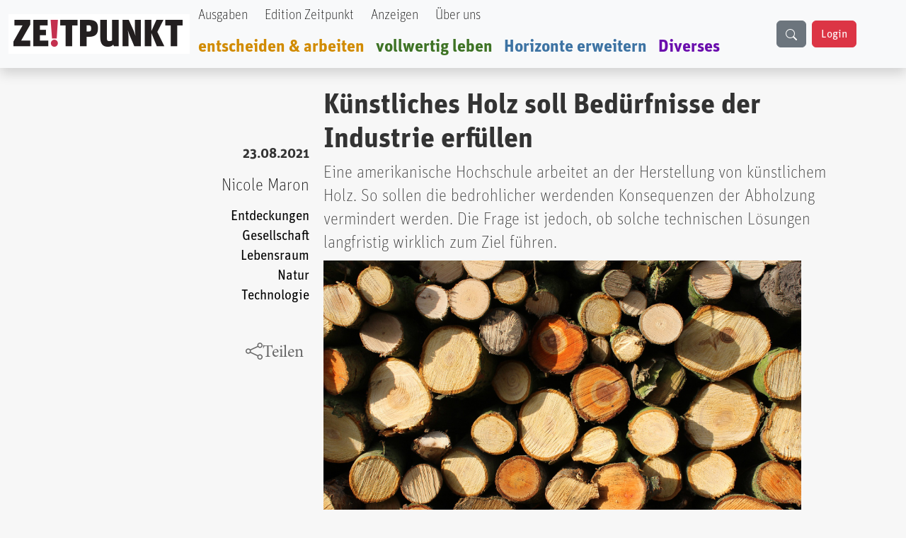

--- FILE ---
content_type: text/html; charset=UTF-8
request_url: https://zeitpunkt.ch/index.php/kuenstliches-holz-soll-beduerfnisse-der-industrie-erfuellen
body_size: 11211
content:

<!DOCTYPE html>
<html lang="de" dir="ltr" prefix="og: https://ogp.me/ns#" class="h-100">
  <head>
    <meta charset="utf-8" />
<meta name="keywords" content="Zeitpunkt" />
<meta name="geo.region" content="ch-CH" />
<meta name="robots" content="index, max-image-preview:standard" />
<link rel="canonical" href="https://zeitpunkt.ch/index.php/kuenstliches-holz-soll-beduerfnisse-der-industrie-erfuellen" />
<meta name="author" content="" />
<meta property="og:site_name" content="Zeitpunkt" />
<meta property="og:type" content="content" />
<meta property="og:url" content="https://zeitpunkt.ch/index.php/kuenstliches-holz-soll-beduerfnisse-der-industrie-erfuellen" />
<meta property="og:title" content="Zeitpunkt.ch" />
<meta property="og:description" content="Eine amerikanische Hochschule arbeitet an der Herstellung von künstlichem Holz. So sollen die bedrohlicher werdenden Konsequenzen der Abholzung vermindert werden. Die Frage ist jedoch, ob solche technischen Lösungen langfristig wirklich zum Ziel führen. | Der ZEITPUNKT ist unabhängig von Organisationen, Parteien und Gruppierungen und wird von freien Beiträgen der Leserinnen und Leser getragen. Ein Teil der Produktionskosten decken Inserentinnen und Inserenten." />
<meta property="og:image" content="https://zeitpunkt.ch/sites/default/files/2021-08/Abholzung%20Kopie.jpg" />
<meta property="og:image:url" content="https://zeitpunkt.ch/sites/default/files/2021-08/Abholzung%20Kopie.jpg" />
<meta property="og:image:type" content="image/png, image/jpeg" />
<meta property="og:image:alt" content="Zeitpunkt.ch Logo" />
<meta property="og:street_address" content="Werkhofstrasse 19" />
<meta property="og:locality" content="Solothurn" />
<meta property="og:postal_code" content="CH-4500" />
<meta property="og:country_name" content="Schweiz" />
<meta property="og:phone_number" content="0041 32 621 81 11" />
<meta property="og:fax_number" content="0041 32 621 81 10" />
<meta property="article:publisher" content="Zeitpunkt.ch" />
<meta property="article:section" content="node/" />
<meta name="dcterms.title" content="Künstliches Holz soll Bedürfnisse der Industrie erfüllen" />
<meta name="dcterms.creator" content="Nicole Maron" />
<meta name="dcterms.description" content="Eine amerikanische Hochschule arbeitet an der Herstellung von künstlichem Holz. So sollen die bedrohlicher werdenden Konsequenzen der Abholzung vermindert werden. Die Frage ist jedoch, ob solche technischen Lösungen langfristig wirklich zum Ziel führen." />
<meta property="fb:pages" content="https://www.facebook.com/ZeitpunktMagazin" />
<meta property="pin:description" content="Eine amerikanische Hochschule arbeitet an der Herstellung von künstlichem Holz. So sollen die bedrohlicher werdenden Konsequenzen der Abholzung vermindert werden. Die Frage ist jedoch, ob solche technischen Lösungen langfristig wirklich zum Ziel führen. | Zeitpunkt.ch" />
<meta name="twitter:card" content="summary_large_image" />
<meta name="twitter:title" content="Künstliches Holz soll Bedürfnisse der Industrie erfüllen" />
<meta name="twitter:description" content="Eine amerikanische Hochschule arbeitet an der Herstellung von künstlichem Holz. So sollen die bedrohlicher werdenden Konsequenzen der Abholzung vermindert werden. Die Frage ist jedoch, ob solche technischen Lösungen langfristig wirklich zum Ziel führen." />
<meta name="twitter:image" content="https://zeitpunkt.ch/sites/default/files/2021-08/Abholzung%20Kopie.jpg" />
<meta name="thumbnail" content="https://zeitpunkt.ch/sites/default/files/2021-08/Abholzung%20Kopie.jpg" />
<meta name="Generator" content="Drupal 10 (https://www.drupal.org)" />
<meta name="MobileOptimized" content="width" />
<meta name="HandheldFriendly" content="true" />
<meta name="viewport" content="width=device-width, initial-scale=1.0" />

    <title>Künstliches Holz soll Bedürfnisse der Industrie erfüllen | Zeitpunkt.ch</title>
    <link rel="stylesheet" media="all" href="/sites/default/files/css/css_o6FtmRyy1rQIaP9ebEqIgmAURMxRRHfypD9SazYa9F0.css?delta=0&amp;language=de&amp;theme=bootstrap5&amp;include=[base64]" />
<link rel="stylesheet" media="all" href="/sites/default/files/css/css_yzUxwA-GnjTfCcBgfsVUAI0REjMlU7j6Kiw4AmjkpcE.css?delta=1&amp;language=de&amp;theme=bootstrap5&amp;include=[base64]" />
<link rel="stylesheet" media="all" href="/sites/default/files/css/css__Wft0JazS1OWPtzlvtrpCn_3VKSSlBknhclN76ZcFRo.css?delta=2&amp;language=de&amp;theme=bootstrap5&amp;include=[base64]" />
<link rel="stylesheet" media="all" href="/webform/css/newsletter_bestellen/custom.css?t89405" />

    
  </head>
  <body class="path-node page-node-type-article   d-flex flex-column h-100">
        <div class="visually-hidden-focusable skip-link p-3 container">
      <a href="#main-content" class="p-2">
        Direkt zum Inhalt
      </a>
    </div>
    
      <div class="dialog-off-canvas-main-canvas d-flex flex-column h-100" data-off-canvas-main-canvas>
    

<header role="banner">
    <div class="region region-header">
    <div id="block-bootstrap5-navbar" class="block block-block-content block-block-contenta0314742-19c7-4d6e-8115-8a3168607298">
  
    
      
            <div class="clearfix text-formatted field field--name-body field--type-text-with-summary field--label-hidden field__item"><div class="navbar-spacing">&nbsp;</div><div class="fixed-top"><nav class="navbar navbar-expand-lg bg-body-tertiary shadow p-0" id="custom-navbar"><div class="container-fluid" style="max-width:1380px;"><!-- Logo --><div><a href="/"><img src="/sites/default/files/logo_2%20%281%29.png" alt="logo" width="256" height="56" loading="lazy"></a></div><!-- Mobile Suchfeld --><div class="mobile-search d-lg-none"><input class="form-control" type="text" name="combine" placeholder aria-label="Suche"></div><!-- Hamburger Button --><p><button class="navbar-toggler collapsed" type="button" data-bs-toggle="collapse" data-bs-target="#navbarTogglerHeader" aria-controls="navbarTogglerHeader" aria-expanded="false" aria-label="Toggle navigation">
                                                                                                                                                                                                <span class="navbar-toggler-icon"></span>
                                                                                                                                                                                            </button>&nbsp;<!-- Navigation Content --></p><div class="collapse navbar-collapse" id="navbarTogglerHeader"><div class="navbar-nav"><div class="nav-item"><a class="nav-link text-black UnitOT-Thin" href="/hefte">Ausgaben</a></div><div class="nav-item ms-lg-2"><a class="nav-link text-black UnitOT-Thin" href="/edition">Edition Zeitpunkt</a></div><div class="nav-item ms-lg-2"><a class="nav-link text-black UnitOT-Thin" href="/werbung">Anzeigen</a></div><div class="nav-item ms-lg-2"><a class="nav-link text-black UnitOT-Thin" href="/autoren">Über uns</a></div><div class="break">&nbsp;</div><div class="nav-item h4"><a class="nav-link UnitOT-Bold" style="color:#d18b00;" href="/entscheiden-arbeiten">entscheiden &amp; arbeiten</a></div><div class="nav-item h4"><a class="nav-link UnitOT-Bold" style="color:#3e7325;" href="/vollwertig-leben">vollwertig leben</a></div><div class="nav-item h4"><a class="nav-link UnitOT-Bold" style="color:#3d73a3;" href="/horizonte-erweitern">Horizonte erweitern</a></div><div class="nav-item h4"><a class="nav-link UnitOT-Bold" style="color:#6A0DAD;" href="/diverses">Diverses</a></div></div><!-- Desktop Suchbutton --><div class="d-none d-lg-flex"><div class="btn btn-secondary" id="search-button"><svg class="bi bi-search" width="16" height="16" fill="currentColor" viewBox="0 0 16 16"><path d="M11.742 10.344a6.5 6.5 0 1 0-1.397 1.398h-.001q.044.06.098.115l3.85 3.85a1 1 0 0 0 1.415-1.414l-3.85-3.85a1 1 0 0 0-.115-.1zM12 6.5a5.5 5.5 0 1 1-11 0 5.5 5.5 0 0 1 11 0" /></svg></div><!-- User Status --><div id="user-status-content"><!-- Wird durch JavaScript gefüllt -->&nbsp;</div></div></div><p><!-- Suchoverlay (nur Desktop) -->&nbsp;</p><div id="search-overlay"><form action="/search/content" method="get" role="search"><div class="input-group"><input class="form-control" id="searchInput" type="text" name="keys" placeholder="suche" aria-label="Suche" aria-describedby="button-addon2"> <button class="btn btn-outline-success" type="submit" id="button-addon2">
                                                                                                                                    <i class="bi bi-search fs-4"></i>
                                                                                                                                </button></div></form><p><span id="close-search">×</span></p></div></div></nav></div></div>
      
  </div>

  </div>


  
</header>

<main role="main">
  <a id="main-content" tabindex="-1"></a>
  
  
  

  <div class="container">
        <div class="row g-0">
            <div class="order-1 order-lg-2 col-12">
          <div class="region region-content">
    <div data-drupal-messages-fallback class="hidden"></div>
<div id="block-bootstrap5-content" class="block block-system block-system-main-block">
  
    
      
<article data-history-node-id="24720" class="node node--type-article node--promoted node--view-mode-full">

  
    

      <footer class="node__meta">
      <article class="profile">
  </article>

      <div class="node__submitted">
        Gespeichert von <span class="field field--name-uid field--type-entity-reference field--label-hidden"><span>Nico</span></span>
 am <span class="UnitOT-Bold float-end clear-both mb-3 field field--name-created field--type-created field--label-above"><time datetime="2021-08-23T00:00:00+02:00" title="Montag, 23. August 2021 - 00:00" class="datetime">23.08.2021</time>
</span>
        
      </div>
    </footer>
  
  <div class="node__content">
    <section  class="layouts-dashboards-1 layouts-dashboards">
  <div class="drow">
        <div >
      <div class="block block-layout-builder block-field-blocknodearticlecreated">
  
    
      <span class="UnitOT-Bold float-end clear-both mb-3 field field--name-created field--type-created field--label-above"><time datetime="2021-08-23T00:00:00+02:00" title="Montag, 23. August 2021 - 00:00" class="datetime">23.08.2021</time>
</span>

  </div>
<div class="block block-layout-builder block-field-blocknodearticlefield-autor">
  
    
      
            <div class="UnitOT-Thin nolink float-end clear-both zeit-red mb-3 h4 field field--name-field-autor field--type-entity-reference field--label-hidden field__item"><a href="/index.php/taxonomy/term/2591" hreflang="de">Nicole Maron</a></div>
      
  </div>
<div class="block block-layout-builder block-field-blocknodearticlefield-tags">
  
    
      
      <div class="UnitOT nolink float-end clear-both field field--name-field-tags field--type-entity-reference field--label-hidden field__items">
              <div class="field__item"><a href="/index.php/taxonomy/term/2226" hreflang="de">Entdeckungen</a></div>
              <div class="field__item"><a href="/index.php/taxonomy/term/1129" hreflang="de">Gesellschaft</a></div>
              <div class="field__item"><a href="/index.php/taxonomy/term/2228" hreflang="de">Lebensraum</a></div>
              <div class="field__item"><a href="/index.php/taxonomy/term/2299" hreflang="de">Natur</a></div>
              <div class="field__item"><a href="/index.php/taxonomy/term/2313" hreflang="de">Technologie</a></div>
          </div>
  
  </div>
<div class="block block-layout-builder block-field-blocknodearticletitle">
  
    
      <span class="share-this-node-startseite h4 float-end clear-both mt-5 field field--name-title field--type-string field--label-above"><a href="/index.php/kuenstliches-holz-soll-beduerfnisse-der-industrie-erfuellen" hreflang="de">Künstliches Holz soll Bedürfnisse der Industrie erfüllen</a></span>

  </div>

    </div>
            <div >
      <div class="views-element-container block block-views block-views-blocksidebar-banner-rectangle-block-1">
  
    
      <div><div class="view view-sidebar-banner-rectangle view-id-sidebar_banner_rectangle view-display-id-block_1 js-view-dom-id-6f2b86c4b0febf0a215f584cc30465c24fae76b5ad5182094608413f6aff2909">
  
    
      
      <div class="view-content">
          <div class="my-5 views-row">
            <div class="field field--name-field-image field--type-image field--label-hidden field__item">  <a href="/index.php/ad/track/ad_content/2f660cd7-317f-4339-8e0c-4a58dda25a56?parent_id=AD_TRACK_IMPRESSION_ID_PLACEHOLDER" rel="nofollow" target="_blank"><img src="/sites/default/files/ad/2025-11/Millimetterwellen-Initiative-Banner.jpg" width="510" height="724" alt="" loading="lazy" class="img-fluid" />
</a>
</div>
      </div>
    <div class="my-5 views-row">
            <div class="field field--name-field-image field--type-image field--label-hidden field__item">  <a href="/index.php/ad/track/ad_content/47cf7a5a-4914-4d14-8362-778ff00f5f0a?parent_id=AD_TRACK_IMPRESSION_ID_PLACEHOLDER" rel="nofollow" target="_blank"><img src="/sites/default/files/ad/2026-01/banner-button-JacquesZP.jpg" width="400" height="425" alt="button nous sommes Jacques" loading="lazy" class="img-fluid" />
</a>
</div>
      </div>

    </div>
  
          </div>
</div>

  </div>

    </div>
      </div>
    <div class="drow">
    <div >
      <div class="block block-layout-builder block-field-blocknodearticletitle">
  
    
      <span class="UnitOT-Bold text-block-75 h1 field field--name-title field--type-string field--label-hidden">Künstliches Holz soll Bedürfnisse der Industrie erfüllen</span>

  </div>
<div class="block block-layout-builder block-field-blocknodearticlefield-lead">
  
    
      
            <div class="UnitOT-Thin fs-4 text-block-75 node-lead my-2 field field--name-field-lead field--type-string-long field--label-hidden field__item">Eine amerikanische Hochschule arbeitet an der Herstellung von künstlichem Holz. So sollen die bedrohlicher werdenden Konsequenzen der Abholzung vermindert werden. Die Frage ist jedoch, ob solche technischen Lösungen langfristig wirklich zum Ziel führen.</div>
      
  </div>
<div class="block block-layout-builder block-field-blocknodearticlefield-image">
  
    
      
            <div class="text-block-75 field field--name-field-image field--type-image field--label-hidden field__item">  <img loading="lazy" src="/sites/default/files/2021-08/Abholzung%20Kopie.jpg" width="1920" height="1280" alt="" class="img-fluid" />

</div>
      
  </div>
<div class="block block-layout-builder block-field-blocknodearticlefield-bildautor">
  
    
      
            <div class="UnitOT h5 text-block-75 mb-5 bildunterschrift_z field field--name-field-bildautor field--type-string field--label-hidden field__item">© Pixabay</div>
      
  </div>
<div class="block block-layout-builder block-field-blocknodearticlebody">
  
    
      
            <div class="node-content text-block-55 mt-2 fs-5 clearfix text-formatted field field--name-body field--type-text-with-summary field--label-hidden field__item"><p>Die weltweite Abholzung wird zu einer immer grösseren Herausforderung. Jede Minute verlieren wir weltweit eine Waldfläche in der Grösse von 35 Fussballfeldern. Pro Jahr beläuft sich dies auf eine Fläche, die so gross ist wie ganz Griechenland.<br>
<br>
<strong>Mittelfristig wird der Verlust der Wälder für uns alle zum Problem werden.</strong> Denn diese sind nicht nur der Lebensraum von 70 Prozent aller Tier- und Pflanzenarten auf der Welt –&nbsp;von denen im Schnitt dreissig pro Tag aussterben. Bäume sind auch natürliche Temperatur-Regler und integraler Bestandteil des globalen Wasserkreislaufs. Denn sie sorgen dafür, dass Wasserdampf zurück in die Atmosphäre gelangt und wieder zu Regen wird. Ohne Wälder wird unser Planet zur leblosen Wüste.<br>
<br>
<strong>Gründe für die Abholzung gibt es viele. </strong>Der weiterhin steigende Bedarf an Holz ist nur einer von ihnen, und doch: Dieses <a href="https://www.trendsderzukunft.de/nachhaltiger-als-rodungen-mit-forscher-zuechten-holz-im-labor/">Forschungsprojekt</a> des «Massachusetts Institute of Technology» könnte einen Beitrag dazu leisten, dass künftig weniger Bäume gefällt werden. Forscherinnen und Forscher der amerikanischen Hochschule arbeiten nämlich zurzeit an einer Möglichkeit, im Labor künstlich Holz herzustellen. Dieses könnte sogar gezielt so gezüchtet werden, dass es bestimmte Eigenschaften erfüllt. So würde das Material auch für die Industrie interessant, weil es auf deren Bedürfnisse angepasst werden könnte. Allerdings weiss man zurzeit noch nicht, wann die Entwicklung abgeschlossen ist und zu welchem Preis der Holzersatz verkauft wird.<br>
<br>
<strong>Bei solchen Erfindungen frage ich mich allerdings immer</strong>: Soll man nun&nbsp;der Wissenschaft applaudieren, weil sie so spektakuläre Kreationen entwickelt? Oder ist die Erschaffung von künstlichem Holz – genauso wie von künstlichen Bäumen zur CO<sup>2</sup>-Umwandlung oder von Minidrohnen als Bienenersatz – nicht eher ein besorgniserregendes Symptom der heutigen Konsumgesellschaft? Statt eine ernsthafte Debatte über einen nachhaltigere Wirtschaft zu führen, um die Zerstörung des Planeten zu verhindern, wird durch diese Scheinlösungen Symptombekämpfung betrieben. Mittelfristig kann das nicht gut gehen. Doch die Industriegesellschaft hält nach wie vor am Glauben fest, dass Wissenschaft und Technologie das Ganze schon irgendwie richten werden.</p>
</div>
      
  </div>
<div class="views-element-container block block-views block-views-blockbillboard-2-block-1">
  
    
      <div><div class="view view-billboard-2 view-id-billboard_2 view-display-id-block_1 js-view-dom-id-26016bcb2cb41b8bb36569cf9952d0778637def182719b61505f5102207ea410">
  
    
      
      <div class="view-content">
      
<div id="views-bootstrap-billboard-2-block-1" class="carousel slide"  data-bs-ride="carousel"
     data-bs-interval="5000" data-bs-pause="false"
     data-wrap="">

    
    <div class="carousel-inner">
                                <div  class="carousel-item active">
          <div class="row">
                  <div class="col-md-12 position-relative">
                  
            <div class="field field--name-field-image field--type-image field--label-hidden field__item">  <a href="/index.php/ad/track/ad_content/067ea404-b0fc-431f-8097-3ec2782b12de?parent_id=AD_TRACK_IMPRESSION_ID_PLACEHOLDER" rel="nofollow" target="_blank"><img src="/sites/default/files/ad/2025-03/Banner-979x200-bene-ZP.jpg" width="979" height="200" alt="" loading="lazy" class="img-fluid" />
</a>
</div>
      
              </div>
                      </div>
        </div>
                                      <div  class="carousel-item">
          <div class="row">
                  <div class="col-md-12 position-relative">
                  
            <div class="field field--name-field-image field--type-image field--label-hidden field__item">  <a href="/index.php/ad/track/ad_content/5ef29ec9-ccb5-4ac8-8a83-1183afcb55bc?parent_id=AD_TRACK_IMPRESSION_ID_PLACEHOLDER" rel="nofollow" target="_blank"><img src="/sites/default/files/ad/2025-01/Gegenkraft%20979x200indd.jpg" width="979" height="200" alt="" loading="lazy" class="img-fluid" />
</a>
</div>
      
              </div>
                      </div>
        </div>
                                      <div  class="carousel-item">
          <div class="row">
                  <div class="col-md-12 position-relative">
                  
            <div class="field field--name-field-image field--type-image field--label-hidden field__item">  <a href="/index.php/ad/track/ad_content/5ffc8920-0660-4485-910e-680e21ea08f9?parent_id=AD_TRACK_IMPRESSION_ID_PLACEHOLDER" rel="nofollow" target="_blank"><img src="/sites/default/files/ad/2025-01/TN%20979x200indd.jpg" width="979" height="200" alt="" loading="lazy" class="img-fluid" />
</a>
</div>
      
              </div>
                      </div>
        </div>
            </div>
    </div>

    </div>
  
          </div>
</div>

  </div>
<div class="block block-layout-builder block-field-blocknodearticlecomment">
  
    
      <section class="my-5 field field--name-comment field--type-comment field--label-above comment-wrapper">
  
  

  
</section>

  </div>
<div class="block block-webform block-webform-block">
  
      <h2>Newsletter bestellen</h2>
    
      <span id="webform-submission-newsletter-bestellen-node-24720-form-ajax-content"></span><div id="webform-submission-newsletter-bestellen-node-24720-form-ajax" class="webform-ajax-form-wrapper" data-effect="fade" data-progress-type="throbber"><form class="webform-submission-form webform-submission-add-form webform-submission-newsletter-bestellen-form webform-submission-newsletter-bestellen-add-form webform-submission-newsletter-bestellen-node-24720-form webform-submission-newsletter-bestellen-node-24720-add-form js-webform-unsaved js-webform-submit-once js-webform-details-toggle webform-details-toggle" data-drupal-selector="webform-submission-newsletter-bestellen-node-24720-add-form" action="/index.php/kuenstliches-holz-soll-beduerfnisse-der-industrie-erfuellen" method="post" id="webform-submission-newsletter-bestellen-node-24720-add-form" accept-charset="UTF-8">
  
  <div id="edit-processed-text-bild-rabe" class="js-form-item form-item js-form-type-processed-text form-type-processed-text js-form-item- form-item- form-no-label">
        <div class="webform-flex webform-flex--3" style="-webkit-text-stroke-width:0px;color:rgb(0, 0, 0);font-family:&quot;Times New Roman&quot;;font-size:medium;font-style:normal;font-variant-caps:normal;font-variant-ligatures:normal;font-weight:400;letter-spacing:normal;orphans:2;text-align:start;text-decoration-color:initial;text-decoration-style:initial;text-decoration-thickness:initial;text-indent:0px;text-transform:none;white-space:normal;widows:2;word-spacing:0px;"><img class="img-fluid align-center" src="/sites/default/files/inline-images/Bildschirmfoto%20vom%202025-01-14%2012-39-06.png" data-entity-uuid="3f05483e-3d94-466e-9ebc-125d3aa11fcc" data-entity-type="file" width="900" height="259" loading="lazy"></div><div class="webform-flex webform-flex--2" style="-webkit-text-stroke-width:0px;color:rgb(0, 0, 0);font-family:&quot;Times New Roman&quot;;font-size:medium;font-style:normal;font-variant-caps:normal;font-variant-ligatures:normal;font-weight:400;letter-spacing:normal;orphans:2;text-align:start;text-decoration-color:initial;text-decoration-style:initial;text-decoration-thickness:initial;text-indent:0px;text-transform:none;white-space:normal;widows:2;word-spacing:0px;"><div class="webform-flex--container">&nbsp;</div></div>
        </div>
<div class="js-form-item form-item js-form-type-email form-type-email js-form-item-email form-item-email">
      <label for="edit-email" class="js-form-required form-required">email</label>
        
  <input class="h2 form-email required form-control" data-drupal-selector="edit-email" data-msg-required="Das email Feld ist erforderlich." data-msg-email="email enthält keine gültige E-Mail-Adresse." data-msg-maxlength="Das Feld email hat eine maximale Länge von 254." type="email" id="edit-email" name="email" value="" size="60" maxlength="254" placeholder="Ihre E-Mail" required="required" aria-required="true" />


        </div>
<div data-drupal-selector="edit-actions" class="form-actions webform-actions js-form-wrapper form-wrapper" id="edit-actions">
  <input class="webform-button--submit btn btn-danger btn-lg button button--primary js-form-submit form-submit" data-drupal-selector="edit-actions-submit" data-disable-refocus="true" type="submit" id="edit-actions-submit" name="op" value="Newsletter bestellen" />


</div>

  <input autocomplete="off" data-drupal-selector="form-w-9sti70fqxi-4s7wourma3-eh4g95fb0mjzkdto6be" type="hidden" name="form_build_id" value="form-w-9sTI70FqXi-4S7WouRmA3_eH4g95fB0mJzkdTO6BE" />


  <input data-drupal-selector="edit-webform-submission-newsletter-bestellen-node-24720-add-form" type="hidden" name="form_id" value="webform_submission_newsletter_bestellen_node_24720_add_form" />

<div class="url-textfield js-form-wrapper form-wrapper" style="display: none !important;"><div class="js-form-item form-item js-form-type-textfield form-type-textfield js-form-item-url form-item-url">
      <label for="edit-url">Bitte dieses Feld leer lassen</label>
        
  <input autocomplete="off" data-drupal-selector="edit-url" data-msg-maxlength="Das Feld Bitte dieses Feld leer lassen hat eine maximale Länge von 128." type="text" id="edit-url" name="url" value="" size="20" maxlength="128" class="form-text form-control" />


        </div>
</div>


  
</form>
</div>
  </div>
<div class="views-element-container block block-views block-views-blockbillboard-3-block-1">
  
    
      <div><div class="view view-billboard-3 view-id-billboard_3 view-display-id-block_1 js-view-dom-id-523f9d372c6500978bafcdf886085f2066a9b0fbc6715a1643bbfad84ab510af">
  
    
      
      <div class="view-content">
      
<div id="views-bootstrap-billboard-3-block-1" class="carousel slide"  data-bs-ride="carousel"
     data-bs-interval="5000" data-bs-pause="false"
     data-wrap="1">

    
    <div class="carousel-inner">
                                <div  class="carousel-item active">
          <div class="row">
                  <div class="col-md-12 position-relative">
                  
            <div class="field field--name-field-image field--type-image field--label-hidden field__item">  <a href="/index.php/ad/track/ad_content/3fbc9d7d-42f9-4dfb-ab50-50fe880aeef8?parent_id=AD_TRACK_IMPRESSION_ID_PLACEHOLDER" rel="nofollow" target="_blank"><img src="/sites/default/files/ad/2025-10/TTV-979x200_0.gif" width="988" height="200" alt="" loading="lazy" class="img-fluid" />
</a>
</div>
      
              </div>
                      </div>
        </div>
                                      <div  class="carousel-item">
          <div class="row">
                  <div class="col-md-12 position-relative">
                  
            <div class="field field--name-field-image field--type-image field--label-hidden field__item">  <a href="/index.php/ad/track/ad_content/120a0e87-92af-40e0-acb1-0a084e9e2fdf?parent_id=AD_TRACK_IMPRESSION_ID_PLACEHOLDER" rel="nofollow" target="_blank"><img src="/sites/default/files/ad/2025-10/ZP-182-R-Banner-979x200indd.jpg" width="1000" height="204" alt="" loading="lazy" class="img-fluid" />
</a>
</div>
      
              </div>
                      </div>
        </div>
            </div>
    </div>

    </div>
  
          </div>
</div>

  </div>
<div class="block block-layout-builder block-extra-field-blocknodearticlelinks">
  
    
        <div class="node__links">
    <ul class="links inline"><li><a href="/index.php/user/login?destination=/index.php/kuenstliches-holz-soll-beduerfnisse-der-industrie-erfuellen%23comment-form">Anmelden</a> oder <a href="/index.php/user/register?destination=/index.php/kuenstliches-holz-soll-beduerfnisse-der-industrie-erfuellen%23comment-form">Registrieren</a>, um Kommentare verfassen zu können</li></ul>  </div>

  </div>

    </div>
  </div>
  </section>

  </div>

</article>

  </div>

  </div>

      </div>
          </div>
  </div>

</main>

<footer role="contentinfo" class="mt-auto   footer-dark text-light bg-secondary">
  <div class="container">
      <div class="region region-footer">
    <div id="block-bootstrap5-footerblock" class="block block-block-content block-block-contenta4f82fa9-1342-41b6-8641-0cf64428de39">
  
    
      
            <div class="clearfix text-formatted field field--name-body field--type-text-with-summary field--label-hidden field__item"><!-- Footer Block --><footer class="font-unit text-center p-3 border border-light-subtle rounded-3"><!-- Grid container --><div class="container p-4"><img src="/sites/default/files/logo_2%20%281%29.png" alt="logo" width="256" height="56" loading="lazy"></div><hr><p>&nbsp;</p><p class="shadow-sm">&nbsp;<strong>ZE</strong><strong class="text-danger">!</strong><strong>TPUNKT</strong>, Werkhofstrasse 19, CH-4500 Solothurn &nbsp;| &nbsp;<em><i class="bi bi-telephone-fill">&nbsp;</i></em>Telefon: +41 032 621 81 11 &nbsp;| &nbsp;social media: &nbsp; &nbsp;&nbsp;<a class="text-dark" href="https://t.me/Zeitpunkt1"><em><i class="bi bi-telegram">&nbsp;</i></em></a>&nbsp; &nbsp;&nbsp;<a class="text-dark" href="https://www.youtube.com/@zeitpunkt2913"><em><i class="bi bi-youtube">&nbsp; &nbsp;&nbsp;</i></em></a>&nbsp;<a class="text-dark" href="https://www.facebook.com/ZeitpunktMagazin/"><em><i class="bi bi-facebook">&nbsp; &nbsp;&nbsp;</i></em></a> &nbsp;</p><p><strong>Spenden in Schweizer Franken&nbsp;: &nbsp;</strong><span>IBAN: &nbsp;CH08 0900 0000 4500 1006 5 &nbsp;| &nbsp;BIC: &nbsp;POFICHBEXXX</span><br><span><strong>Spenden in Euro&nbsp;</strong></span><em><i class="bi bi-currency-euro"> </i></em><span>: &nbsp;Postbank Stuttgart &nbsp;| &nbsp;IBAN: &nbsp;DE67 6001 0070 0342 0347 06 &nbsp;| &nbsp;BIC: &nbsp;PBNKDEFF</span></p></footer></div>
      
  </div>

  </div>

  </div>
</footer>

  </div>

    
    <script type="application/json" data-drupal-selector="drupal-settings-json">{"path":{"baseUrl":"\/index.php\/","pathPrefix":"","currentPath":"node\/24720","currentPathIsAdmin":false,"isFront":false,"currentLanguage":"de"},"pluralDelimiter":"\u0003","suppressDeprecationErrors":true,"ajaxPageState":{"libraries":"[base64]","theme":"bootstrap5","theme_token":null},"ajaxTrustedUrl":{"form_action_p_pvdeGsVG5zNF_XLGPTvYSKCf43t8qZYSwcfZl2uzM":true,"\/index.php\/kuenstliches-holz-soll-beduerfnisse-der-industrie-erfuellen?ajax_form=1":true},"clientside_validation_jquery":{"validate_all_ajax_forms":2,"force_validate_on_blur":false,"force_html5_validation":false,"messages":{"required":"Diese Feld ist erforderlich.","remote":"Bitte korrigieren Sie dieses Feld.","email":"Bitte geben Sie eine g\u00fcltige E-Mail-Adresse ein.","url":"Bitte eine g\u00fcltige URL eingeben","date":"Bitte geben Sie ein g\u00fcltiges Datum ein.","dateISO":"Bitte geben Sie ein g\u00fcltiges Datum ein (ISO).","number":"Bitte geben Sie eine g\u00fcltige Nummer ein.","digits":"Bitte geben Sie nur Ziffern ein.","equalTo":"Bitte geben Sie denselben Wert erneut ein.","maxlength":"Bitte geben Sie nicht mehr als {0} Zeichen ein.","minlength":"Bitte geben Sie mindestens {0} Zeichen ein.","rangelength":"Bitte geben Sie einen Wert mit einer L\u00e4nge zwischen {0} und {1} Zeichen ein.","range":"Bitte geben Sie einen Wert zwischen {0} und {1} ein.","max":"Bitte geben Sie einen Wert kleiner oder gleich {0} ein.","min":"Bitte geben Sie einen Wert gr\u00f6\u00dfer oder gleich {0} ein.","step":"Bitte geben Sie ein Vielfaches von {0} ein."}},"highlight":{"area":"body","class":"highlight","color":"yellow","textColor":"black","wordsonly":1,"patterns":"","referrerPatterns":"^https?:\\\/\\\/www\\.google\\.com.+[\u0026?]q=([^\u0026]+).*$\r\n^https?:\\\/\\\/www\\.google\\.co\\.uk.+[\u0026?]q=([^\u0026]+).*$\r\n^https?:\\\/\\\/search\\.yahoo\\.com.+[\u0026?]p=([^\u0026]+).*$\r\n^https?:\\\/\\\/search\\.yahoo\\.co\\.uk.+[\u0026?]p=([^\u0026]+).*$\r\n^https?:\\\/\\\/www\\.bing\\.com.+[\u0026?]q=([^\u0026]+).*$","stopwords":"a, about, above, above, across, after, afterwards, again, against, all, almost, alone, along, already, also, although, always, am, among, amongst, amoungst, amount, an, and, another, any, anyhow, anyone, anything, anyway, anywhere, are, around, as, at, back, be, became, because, become, becomes, becoming, been, before, beforehand, behind, being, below, beside, besides, between, beyond, bill, both, bottom, but, by, call, can, cannot, cant, co, con, could, couldnt, cry, de, describe, detail, do, done, down, due, during, each, eg, eight, either, eleven, else, elsewhere, empty, enough, etc, even, ever, every, everyone, everything, everywhere, except, few, fifteen, fify, fill, find, fire, first, five, for, former, formerly, forty, found, four, from, front, full, further, get, give, go, had, has, hasnt, have, he, hence, her, here, hereafter, hereby, herein, hereupon, hers, herself, him, himself, his, how, however, hundred, ie, if, in, inc, indeed, interest, into, is, it, its, itself, keep, last, latter, latterly, least, less, ltd, made, many, may, me, meanwhile, might, mill, mine, more, moreover, most, mostly, move, much, must, my, myself, name, namely, neither, never, nevertheless, next, nine, no, nobody, none, noone, nor, not, nothing, now, nowhere, of, off, often, on, once, one, only, onto, or, other, others, otherwise, our, ours, ourselves, out, over, own, part, per, perhaps, please, put, rather, re, same, see, seem, seemed, seeming, seems, serious, several, she, should, show, side, since, sincere, six, sixty, so, some, somehow, someone, something, sometime, sometimes, somewhere, still, such, system, take, ten, than, that, the, their, them, themselves, then, thence, there, thereafter, thereby, therefore, therein, thereupon, these, they, thickv, thin, third, this, those, though, three, through, throughout, thru, thus, to, together, too, top, toward, towards, twelve, twenty, two, un, under, until, up, upon, us, very, via, was, we, well, were, what, whatever, when, whence, whenever, where, whereafter, whereas, whereby, wherein, whereupon, wherever, whether, which, while, whither, who, whoever, whole, whom, whose, why, will, with, within, without, would, yet, you, your, yours, yourself, yourselves, the"},"ajax":{"edit-actions-submit":{"callback":"::submitAjaxForm","event":"click","effect":"fade","speed":500,"progress":{"type":"throbber","message":""},"disable-refocus":true,"url":"\/index.php\/kuenstliches-holz-soll-beduerfnisse-der-industrie-erfuellen?ajax_form=1","httpMethod":"POST","dialogType":"ajax","submit":{"_triggering_element_name":"op","_triggering_element_value":"Newsletter bestellen"}}},"ckeditor5Premium":{"isMediaInstalled":true},"user":{"uid":0,"permissionsHash":"e5a3898f085cceb7ab67fb81b982d5bfdfbf5b9bc9b04a2327f5ceab99aaf22c"}}</script>
<script src="/sites/default/files/js/js_qoP0OZ3tJlp-poFG5InkbhAwZ51bLvphYFBQm9It2ts.js?scope=footer&amp;delta=0&amp;language=de&amp;theme=bootstrap5&amp;include=[base64]"></script>

  <script defer src="https://static.cloudflareinsights.com/beacon.min.js/vcd15cbe7772f49c399c6a5babf22c1241717689176015" integrity="sha512-ZpsOmlRQV6y907TI0dKBHq9Md29nnaEIPlkf84rnaERnq6zvWvPUqr2ft8M1aS28oN72PdrCzSjY4U6VaAw1EQ==" data-cf-beacon='{"version":"2024.11.0","token":"9a25b2c9ce6745f38ccaa2fb6e6b9706","r":1,"server_timing":{"name":{"cfCacheStatus":true,"cfEdge":true,"cfExtPri":true,"cfL4":true,"cfOrigin":true,"cfSpeedBrain":true},"location_startswith":null}}' crossorigin="anonymous"></script>
</body>
</html>
